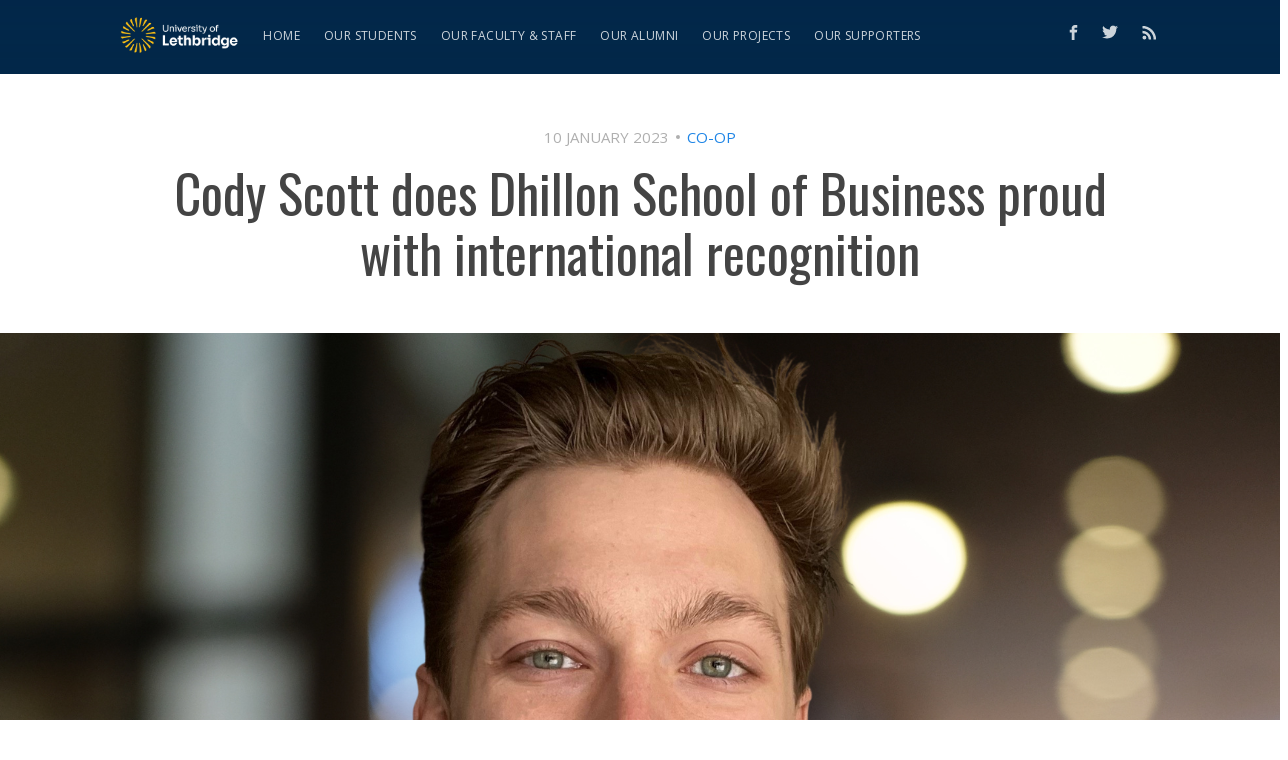

--- FILE ---
content_type: text/html; charset=utf-8
request_url: https://stories.ulethbridge.ca/shining-student-cody-scott/
body_size: 8947
content:
<!DOCTYPE html>
<html lang="en">
<head>

    <meta charset="utf-8" />
    <meta http-equiv="X-UA-Compatible" content="IE=edge" />

    <title>Cody Scott does Dhillon School of Business proud with international recognition</title>
    <meta name="HandheldFriendly" content="True" />
    <meta name="viewport" content="width=device-width, initial-scale=1.0" />

    <link href="https://fonts.googleapis.com/css?family=Open+Sans:400,700|Oswald:300,400,500" rel="stylesheet">
    <link rel="stylesheet" href="https://use.fontawesome.com/releases/v5.8.1/css/all.css">

    <link rel="stylesheet" type="text/css" href="https://stories.ulethbridge.ca/assets/built/screen.css?v=9260f3e42e" />

    <meta name="description" content="Co-operative education has set Cody Scott on the path to a brighter future in the supply chain management industry. Find out how Cody&#x27;s first co-op work term lead him to compete successfully in a world wide competition.">
    <link rel="icon" href="https://stories.ulethbridge.ca/content/images/size/w256h256/2025/09/ulethbridge_stories_icon.png" type="image/png">
    <link rel="canonical" href="https://stories.ulethbridge.ca/shining-student-cody-scott/">
    <meta name="referrer" content="no-referrer-when-downgrade">
    
    <meta property="og:site_name" content="ULethbridge Stories">
    <meta property="og:type" content="article">
    <meta property="og:title" content="Cody Scott does Dhillon School of Business proud with international recognition">
    <meta property="og:description" content="Co-operative education has set Cody Scott on the path to a brighter future in the supply chain management industry. Find out how Cody&#x27;s first co-op work term lead him to compete successfully in a world wide competition.">
    <meta property="og:url" content="https://stories.ulethbridge.ca/shining-student-cody-scott/">
    <meta property="og:image" content="https://stories.ulethbridge.ca/content/images/size/w1200/2023/01/Cody-Scott--Ghost-Image-2.png">
    <meta property="article:published_time" content="2023-01-10T18:57:42.000Z">
    <meta property="article:modified_time" content="2024-05-08T16:32:22.000Z">
    <meta property="article:tag" content="Co-op">
    <meta property="article:tag" content="Dhillon School of Business">
    <meta property="article:tag" content="Experiential &amp;amp; Work-Integrated Learning">
    <meta property="article:tag" content="Students Who Inspire">
    <meta property="article:tag" content="Student Experience">
    
    <meta property="article:publisher" content="https://www.facebook.com/ulethbridge.ca/">
    <meta name="twitter:card" content="summary_large_image">
    <meta name="twitter:title" content="Cody Scott does Dhillon School of Business proud with international recognition">
    <meta name="twitter:description" content="Co-operative education has set Cody Scott on the path to a brighter future in the supply chain management industry. Find out how Cody&#x27;s first co-op work term lead him to compete successfully in a world wide competition.">
    <meta name="twitter:url" content="https://stories.ulethbridge.ca/shining-student-cody-scott/">
    <meta name="twitter:image" content="https://stories.ulethbridge.ca/content/images/size/w1200/2023/01/Cody-Scott--Ghost-Image-2.png">
    <meta name="twitter:label1" content="Written by">
    <meta name="twitter:data1" content="Alison Fehr">
    <meta name="twitter:label2" content="Filed under">
    <meta name="twitter:data2" content="Co-op, Dhillon School of Business, Experiential &amp; Work-Integrated Learning, Students Who Inspire, Student Experience">
    <meta name="twitter:site" content="@ulethbridge">
    <meta property="og:image:width" content="1200">
    <meta property="og:image:height" content="674">
    
    <script type="application/ld+json">
{
    "@context": "https://schema.org",
    "@type": "Article",
    "publisher": {
        "@type": "Organization",
        "name": "ULethbridge Stories",
        "url": "https://stories.ulethbridge.ca/",
        "logo": {
            "@type": "ImageObject",
            "url": "https://stories.ulethbridge.ca/content/images/2025/09/ulethbridge_stories_logo.png"
        }
    },
    "author": {
        "@type": "Person",
        "name": "Alison Fehr",
        "url": "https://stories.ulethbridge.ca/author/alison/",
        "sameAs": []
    },
    "headline": "Cody Scott does Dhillon School of Business proud with international recognition",
    "url": "https://stories.ulethbridge.ca/shining-student-cody-scott/",
    "datePublished": "2023-01-10T18:57:42.000Z",
    "dateModified": "2024-05-08T16:32:22.000Z",
    "image": {
        "@type": "ImageObject",
        "url": "https://stories.ulethbridge.ca/content/images/size/w1200/2023/01/Cody-Scott--Ghost-Image-2.png",
        "width": 1200,
        "height": 674
    },
    "keywords": "Co-op, Dhillon School of Business, Experiential & Work-Integrated Learning, Students Who Inspire, Student Experience",
    "description": "Co-operative education has set Cody Scott on the path to a brighter future in the supply chain management industry. Find out how Cody&#x27;s first co-op work term lead him to compete successfully in a world wide competition.",
    "mainEntityOfPage": "https://stories.ulethbridge.ca/shining-student-cody-scott/"
}
    </script>

    <meta name="generator" content="Ghost 6.13">
    <link rel="alternate" type="application/rss+xml" title="ULethbridge Stories" href="https://stories.ulethbridge.ca/rss/">
    <script defer src="https://cdn.jsdelivr.net/ghost/portal@~2.56/umd/portal.min.js" data-i18n="true" data-ghost="https://stories.ulethbridge.ca/" data-key="adffe0e40d0470cb14a2168e12" data-api="https://uofl.ghost.io/ghost/api/content/" data-locale="en" crossorigin="anonymous"></script><style id="gh-members-styles">.gh-post-upgrade-cta-content,
.gh-post-upgrade-cta {
    display: flex;
    flex-direction: column;
    align-items: center;
    font-family: -apple-system, BlinkMacSystemFont, 'Segoe UI', Roboto, Oxygen, Ubuntu, Cantarell, 'Open Sans', 'Helvetica Neue', sans-serif;
    text-align: center;
    width: 100%;
    color: #ffffff;
    font-size: 16px;
}

.gh-post-upgrade-cta-content {
    border-radius: 8px;
    padding: 40px 4vw;
}

.gh-post-upgrade-cta h2 {
    color: #ffffff;
    font-size: 28px;
    letter-spacing: -0.2px;
    margin: 0;
    padding: 0;
}

.gh-post-upgrade-cta p {
    margin: 20px 0 0;
    padding: 0;
}

.gh-post-upgrade-cta small {
    font-size: 16px;
    letter-spacing: -0.2px;
}

.gh-post-upgrade-cta a {
    color: #ffffff;
    cursor: pointer;
    font-weight: 500;
    box-shadow: none;
    text-decoration: underline;
}

.gh-post-upgrade-cta a:hover {
    color: #ffffff;
    opacity: 0.8;
    box-shadow: none;
    text-decoration: underline;
}

.gh-post-upgrade-cta a.gh-btn {
    display: block;
    background: #ffffff;
    text-decoration: none;
    margin: 28px 0 0;
    padding: 8px 18px;
    border-radius: 4px;
    font-size: 16px;
    font-weight: 600;
}

.gh-post-upgrade-cta a.gh-btn:hover {
    opacity: 0.92;
}</style>
    <script defer src="https://cdn.jsdelivr.net/ghost/sodo-search@~1.8/umd/sodo-search.min.js" data-key="adffe0e40d0470cb14a2168e12" data-styles="https://cdn.jsdelivr.net/ghost/sodo-search@~1.8/umd/main.css" data-sodo-search="https://uofl.ghost.io/" data-locale="en" crossorigin="anonymous"></script>
    
    <link href="https://stories.ulethbridge.ca/webmentions/receive/" rel="webmention">
    <script defer src="/public/cards.min.js?v=9260f3e42e"></script>
    <link rel="stylesheet" type="text/css" href="/public/cards.min.css?v=9260f3e42e">
    <script defer src="/public/member-attribution.min.js?v=9260f3e42e"></script>
    <script defer src="/public/ghost-stats.min.js?v=9260f3e42e" data-stringify-payload="false" data-datasource="analytics_events" data-storage="localStorage" data-host="https://stories.ulethbridge.ca/.ghost/analytics/api/v1/page_hit"  tb_site_uuid="fd555d93-b0c9-4639-a16e-53b4b30a361d" tb_post_uuid="bd1f75a5-2c12-47e6-8547-1eeab4ab123a" tb_post_type="post" tb_member_uuid="undefined" tb_member_status="undefined"></script><style>:root {--ghost-accent-color: #001d51;}</style>
    <!-- Google Tag Manager -->
<script>(function(w,d,s,l,i){w[l]=w[l]||[];w[l].push({'gtm.start':
new Date().getTime(),event:'gtm.js'});var f=d.getElementsByTagName(s)[0],
j=d.createElement(s),dl=l!='dataLayer'?'&l='+l:'';j.async=true;j.src=
'https://www.googletagmanager.com/gtm.js?id='+i+dl;f.parentNode.insertBefore(j,f);
})(window,document,'script','dataLayer','GTM-N6ZZMNM');</script>
<!-- End Google Tag Manager -->

</head>
<body class="post-template tag-co-op tag-dhillon tag-experiential-work-integrated-learning tag-shining-students tag-student-experience tag-hash-bmgt-coop-cohort">

    <div class="site-wrapper">

        

<header class="site-header outer">
    <div class="inner">
        <nav class="site-nav">
    <div class="site-nav-left">
                <a class="site-nav-logo" href="https://stories.ulethbridge.ca"><img src="https://stories.ulethbridge.ca/content/images/2025/09/ulethbridge_stories_logo.png" alt="ULethbridge Stories" /></a>
            <ul class="nav">
    <li class="nav-home"><a href="https://stories.ulethbridge.ca/">Home</a></li>
    <li class="nav-our-students"><a href="https://stories.ulethbridge.ca/tag/shining-students/">Our students</a></li>
    <li class="nav-our-faculty-staff"><a href="https://stories.ulethbridge.ca/tag/faculty-staff/">Our faculty &amp; staff</a></li>
    <li class="nav-our-alumni"><a href="https://stories.ulethbridge.ca/tag/alumni/">Our alumni</a></li>
    <li class="nav-our-projects"><a href="https://stories.ulethbridge.ca/tag/research-creative-activity/">Our projects</a></li>
    <li class="nav-our-supporters"><a href="https://stories.ulethbridge.ca/tag/giving/">Our supporters</a></li>
</ul>

    </div>
    <div class="site-nav-right">
        <div class="social-links">
                <a class="social-link social-link-fb" href="https://www.facebook.com/ulethbridge.ca/" title="Facebook" target="_blank" rel="noopener"><svg xmlns="http://www.w3.org/2000/svg" viewBox="0 0 32 32"><path d="M19 6h5V0h-5c-3.86 0-7 3.14-7 7v3H8v6h4v16h6V16h5l1-6h-6V7c0-.542.458-1 1-1z"/></svg>
</a>
                <a class="social-link social-link-tw" href="https://x.com/ulethbridge" title="Twitter" target="_blank" rel="noopener"><svg xmlns="http://www.w3.org/2000/svg" viewBox="0 0 32 32"><path d="M30.063 7.313c-.813 1.125-1.75 2.125-2.875 2.938v.75c0 1.563-.188 3.125-.688 4.625a15.088 15.088 0 0 1-2.063 4.438c-.875 1.438-2 2.688-3.25 3.813a15.015 15.015 0 0 1-4.625 2.563c-1.813.688-3.75 1-5.75 1-3.25 0-6.188-.875-8.875-2.625.438.063.875.125 1.375.125 2.688 0 5.063-.875 7.188-2.5-1.25 0-2.375-.375-3.375-1.125s-1.688-1.688-2.063-2.875c.438.063.813.125 1.125.125.5 0 1-.063 1.5-.25-1.313-.25-2.438-.938-3.313-1.938a5.673 5.673 0 0 1-1.313-3.688v-.063c.813.438 1.688.688 2.625.688a5.228 5.228 0 0 1-1.875-2c-.5-.875-.688-1.813-.688-2.75 0-1.063.25-2.063.75-2.938 1.438 1.75 3.188 3.188 5.25 4.25s4.313 1.688 6.688 1.813a5.579 5.579 0 0 1 1.5-5.438c1.125-1.125 2.5-1.688 4.125-1.688s3.063.625 4.188 1.813a11.48 11.48 0 0 0 3.688-1.375c-.438 1.375-1.313 2.438-2.563 3.188 1.125-.125 2.188-.438 3.313-.875z"/></svg>
</a>
        </div>
            <a class="rss-button" href="https://feedly.com/i/subscription/feed/https://stories.ulethbridge.ca/rss/" title="RSS" target="_blank" rel="noopener"><svg xmlns="http://www.w3.org/2000/svg" viewBox="0 0 24 24"><circle cx="6.18" cy="17.82" r="2.18"/><path d="M4 4.44v2.83c7.03 0 12.73 5.7 12.73 12.73h2.83c0-8.59-6.97-15.56-15.56-15.56zm0 5.66v2.83c3.9 0 7.07 3.17 7.07 7.07h2.83c0-5.47-4.43-9.9-9.9-9.9z"/></svg>
</a>
    </div>
</nav>
    </div>
</header>


<main id="site-main" class="site-main outer">
    <div class="inner">

        <article class="post-full post tag-co-op tag-dhillon tag-experiential-work-integrated-learning tag-shining-students tag-student-experience tag-hash-bmgt-coop-cohort ">

            <header class="post-full-header">
                <section class="post-full-meta">
                    <time class="post-full-meta-date" datetime="2023-01-10">10 January 2023</time>
                        <span class="date-divider"></span> <a class="post-full-meta-primary-tag" href="/tag/co-op/">Co-op</a>
                </section>
                 <h1 class="post-full-title">Cody Scott does Dhillon School of Business proud with international recognition</h1>
            </header>

            <figure class="post-full-image" style="background-image:url(https://stories.ulethbridge.ca/content/images/2023/01/Cody-Scott--Ghost-Image-2.png)">
<!--
                <img
                    srcset="/content/images/size/w300/2023/01/Cody-Scott--Ghost-Image-2.png 300w,
                            /content/images/size/w600/2023/01/Cody-Scott--Ghost-Image-2.png 600w,
                            /content/images/size/w1000/2023/01/Cody-Scott--Ghost-Image-2.png 1000w,
                            /content/images/size/w2000/2023/01/Cody-Scott--Ghost-Image-2.png 2000w"
                    sizes="(max-width: 800px) 400px,
                            (max-width: 1170px) 700px,
                            1400px"
                    src="/content/images/size/w2000/2023/01/Cody-Scott--Ghost-Image-2.png"
                    alt="Cody Scott does Dhillon School of Business proud with international recognition"
                />
-->
            </figure>

            <section class="post-full-content">
                <div class="post-content">
                    <p>Bachelor of Management (BMgt) student, Cody Scott is embracing every opportunity he can when it comes to his education at the <a href="https://www.ulethbridge.ca/welcome-university-lethbridge?ref=stories.ulethbridge.ca">University of Lethbridge</a>. So when the option to take part in <a href="https://www.ulethbridge.ca/career-bridge/co-operative-education?ref=stories.ulethbridge.ca">Co-operative Education</a> presented itself, the <a href="https://www.ulethbridge.ca/future-student/program/general-management?ref=stories.ulethbridge.ca">General Management</a> major and supply chain and operations management minor did not hesitate. The <a href="https://www.ulethbridge.ca/dhillon?ref=stories.ulethbridge.ca">Dhillon School of Business</a> (DSB) student knew co-op was part of the plan to help set him on the right path. However, one major opportunity that arose from Cody's first co-op work term was something he never would have predicted.</p><h3 id="why-did-you-choose-dsb">Why did you choose DSB?</h3><p>After completing my two-year college diploma in Nelson B.C., I wanted to further my studies in business and the University of Lethbridge had a transferability agreement in place with my college. Being able to continue my studies, building off what I previously learned and not having to start from scratch was why I chose ULethbridge.</p><h3 id="tell-us-about-your-co-operative-work-experience-and-the-best-thing-about-co-op">Tell us about your co-operative work experience and the best thing about co-op?</h3><p>My one-year work term was at a global energy company called <a href="https://cnoocinternational.com/?ref=stories.ulethbridge.ca">CNOOC International</a> was a major learning experience in all respects. The start of my term was primarily dedicated to learning the internal system of the company and the day-to-day operations. I showed competency within those tasks and was provided additional tasks that challenged my learning and allowed me to grow. The final months of my work term have been imparting my knowledge to new employees and assisting with running the portfolio. The best thing about my co-op experience was being able to learn from individuals who have been in the industry for many years.</p><h3 id="what-is-the-world-commerce-and-contracting-leaders-of-the-future-competition-and-how-did-you-get-involved">What is the World Commerce and Contracting Leaders of the Future competition and how did you get involved?</h3><p>The <a href="https://www.worldcc.com/Events/Awards/Leaders-of-the-Future?ref=stories.ulethbridge.ca">Leaders of the Future</a> program provides the opportunity for a new generation of commercial and contract managers to gain fresh insight into key topics that are impacting the industry. I was nominated by a team lead at CNOOC International to participate as a team member in the competition. There were a total of five people on my team: myself and our mentor in Canada, two from the USA and one from Guatemala. Since the competition was held online we utilized zoom, teams and other social mediums to stay connected throughout the entire process.</p><h3 id="where-did-you-place-in-the-competition">Where did you place in the competition?</h3><p>It was a very close competition, but we ended up winning! Our team was dynamic in that we did not assign each person a different role but we all came together to work collaboratively on each task. I think our success came from gathering information from experienced individuals in our respective industry. We brainstormed unique and interesting ways to present our information and collaborated with our mentor to analyze our data. The competition allowed me to gain tremendous insight into the industry and I was able to make lasting connections.</p><h3 id="what-is-your-most-memorable-ulethbridge-experience">What is your most memorable ULethbridge experience?</h3><p>My most memorable ULethbridge experience was being a team member on the <a href="://ulethdbsa.ca">Dhillon Business Students' Association</a>. Being able to connect with like-minded individuals in the association to provide a better experience for students at ULethbridge was very rewarding and memorable.</p><h3 id="what-is-the-most-important-lesson-you-learned-during-your-time-in-dsb-and-what-advice-would-you-give-others-about-to-begin-their-journey">What is the most important lesson you learned during your time in DSB, and what advice would you give others about to begin their journey?</h3><p>Use all the resources at your disposal. This includes the professors, other students and teacher's assistants. We all have the same vision of wanting to succeed in our studies. Being able to utilize your resources and help others to achieve this vision has been the most important lesson. For those about to begin their journey, enjoy the experience and make as many connections as possible. It can be stressful at times, but this is one of the most exciting times of your life. The connections you make can open up doors that you wouldn't have known were there.</p><h3 id="what-are-your-hopes-and-plans-for-the-future">What are your hopes and plans for the future?</h3><p>I plan to continue in the supply chain industry after I graduate. I will be starting a new graduate leadership role at PepsiCo. in September that I am very excited for. Down the road I hope to be in a senior management position where I can influence and directly impact the supply chain industry.</p><hr><p>The <a href="https://www.ulethbridge.ca/dhillon?ref=stories.ulethbridge.ca">Dhillon School of Business</a> at the <a href="https://www.ulethbridge.ca/welcome-university-lethbridge?ref=stories.ulethbridge.ca">University of Lethbridge</a> is known for its immersive experiential learning opportunities, connecting learners with industry, its supportive, personalized approach and for exposing students to emerging technology. Study options are available in both <a href="https://www.ulethbridge.ca/dhillon?ref=stories.ulethbridge.ca">Lethbridge</a> and <a href="https://www.ulethbridge.ca/calgary/dhillon-school-of-business-programs-calgary-campus?ref=stories.ulethbridge.ca">Calgary</a>.</p><hr><div class="kg-card kg-callout-card kg-callout-card-grey"><div class="kg-callout-emoji">😎</div><div class="kg-callout-text"><b><strong style="white-space: pre-wrap;">Get more than a degree atULethbridge</strong></b>:- Paid work terms- Hands-on career &amp; research experience- International study- Awards, scholarships and a range of student support<a href="https://www.ulethbridge.ca/future-student/start-learning-and-earning?ref=stories.ulethbridge.ca"><b><strong style="white-space: pre-wrap;">Learn how!</strong></b></a></div></div>
                </div>
            </section>

            
            



        </article>

    </div>
</main>

<aside class="read-next outer">
    <div class="inner">
       <h2 class="read-next-header">More stories</h2>
        <div class="read-next-feed">
                <article class="read-next-card"

                >
                    <header class="read-next-card-header">
<!--                        <small class="read-next-card-header-sitetitle">&mdash; See more &mdash;</small>-->
                        <h3 class="read-next-card-header-title"><a href="/tag/co-op/">Co-op</a></h3>
                    </header>
                    <div class="read-next-divider"><!--<svg xmlns="http://www.w3.org/2000/svg" viewBox="0 0 24 24"><path d="M13 14.5s2 3 5 3 5.5-2.463 5.5-5.5S21 6.5 18 6.5c-5 0-7 11-12 11C2.962 17.5.5 15.037.5 12S3 6.5 6 6.5s4.5 3.5 4.5 3.5"/></svg>
--></div>
                    <div class="read-next-card-content">
                        <ul>
                            <li><a href="/co-op-success-story-doreen-kooy-award-winner-haroon-assaf/">Co-op Success Story: Doreen Kooy Award Winner Haroon Assaf</a></li>
                            <li><a href="/from-textbooks-to-the-field-my-co-op-journey-at-the-regional-municipality-of-wood-buffalo/">From Textbooks to the Field: My Co-op Journey at the Regional Municipality of Wood Buffalo</a></li>
                            <li><a href="/faculty-of-arts-science-science-gold-medal-winner-rexelle-rex-asis/">Faculty of Arts &amp; Science (Science) Gold Medal Winner Rexelle (Rex) Asis</a></li>
                        </ul>
                    </div>
                    <footer class="read-next-card-footer">
                        <a href="/tag/co-op/"><!--See all 61 posts--> See more stories&nbsp;→</a>
                    </footer>
                </article>

                <article class="post-card post tag-undergraduate-research tag-arts-science-students-alumni tag-neuroscience tag-undergraduate tag-artsci ">
    <a class="post-card-image-link" href="/research-erin-cantwell/">
       <div class="post-card-image" style="background-image: url(https://stories.ulethbridge.ca/content/images/2022/09/What-I-did-this-summer-banner---Erin.png)"></div>
    </a>
    <div class="post-card-content">
        <a class="post-card-content-link" href="/research-erin-cantwell/">
            <header class="post-card-header">
               <h2 class="post-card-title">Gaining hands-on research experience: Erin Cantwell</h2>
            </header>
            <section class="post-card-excerpt">
                <p>Erin Cantwell spent her summer starting a new section of her research journey in Investigating the Potential Long-Term Neuroanatomical Consequences of Chronic High-CBD Cannabis Use.</p>
            </section>
        </a>
        <footer class="post-card-meta">
                <span class="post-card-tags">Undergraduate Research</span>
            <span class="reading-time">2 min read</span>
            
        </footer>
    </div>
</article>
                <article class="post-card post tag-faculty-and-staff ">
    <a class="post-card-image-link" href="/kelly-vaselenak-2/">
       <div class="post-card-image" style="background-image: url(https://stories.ulethbridge.ca/content/images/2022/12/Kelly-Vaselenak-9--1-.jpg)"></div>
    </a>
    <div class="post-card-content">
        <a class="post-card-content-link" href="/kelly-vaselenak-2/">
            <header class="post-card-header">
               <h2 class="post-card-title">Kelly Vaselenak, administrative assistant, Field Experiences, Faculty of Education</h2>
            </header>
            <section class="post-card-excerpt">
                <p>As the admin assistant in the Faculty of Education&#39;s Field Experience office, Kelly is a master at planning and managing practicum placements for students.</p>
            </section>
        </a>
        <footer class="post-card-meta">
                <span class="post-card-tags">faculty and staff</span>
            <span class="reading-time">2 min read</span>
            
        </footer>
    </div>
</article>        </div>
    </div>
</aside>

<div class="floating-header">
<!--
    <div class="floating-header-logo">
        <a href="https://stories.ulethbridge.ca">
                <img src="/content/images/size/w30/2025/09/ulethbridge_stories_icon.png" alt="ULethbridge Stories icon" />
            <span>ULethbridge Stories</span>
        </a>
    </div>
    <span class="floating-header-divider">&mdash;</span>
-->
    <div class="floating-header-title">Cody Scott does Dhillon School of Business proud with international recognition</div>
    <div class="floating-header-share">
        <div class="floating-header-share-label">Share this <svg xmlns="http://www.w3.org/2000/svg" viewBox="0 0 24 24">
    <path d="M7.5 15.5V4a1.5 1.5 0 1 1 3 0v4.5h2a1 1 0 0 1 1 1h2a1 1 0 0 1 1 1H18a1.5 1.5 0 0 1 1.5 1.5v3.099c0 .929-.13 1.854-.385 2.748L17.5 23.5h-9c-1.5-2-5.417-8.673-5.417-8.673a1.2 1.2 0 0 1 1.76-1.605L7.5 15.5zm6-6v2m-3-3.5v3.5m6-1v2"/>
</svg>
</div>
        <a class="floating-header-share-tw" href="https://twitter.com/share?text=Cody%20Scott%20does%20Dhillon%20School%20of%20Business%20proud%20with%20international%20recognition&amp;url=https://stories.ulethbridge.ca/shining-student-cody-scott/"
            onclick="window.open(this.href, 'share-twitter', 'width=550,height=235');return false;">
            <svg xmlns="http://www.w3.org/2000/svg" viewBox="0 0 32 32"><path d="M30.063 7.313c-.813 1.125-1.75 2.125-2.875 2.938v.75c0 1.563-.188 3.125-.688 4.625a15.088 15.088 0 0 1-2.063 4.438c-.875 1.438-2 2.688-3.25 3.813a15.015 15.015 0 0 1-4.625 2.563c-1.813.688-3.75 1-5.75 1-3.25 0-6.188-.875-8.875-2.625.438.063.875.125 1.375.125 2.688 0 5.063-.875 7.188-2.5-1.25 0-2.375-.375-3.375-1.125s-1.688-1.688-2.063-2.875c.438.063.813.125 1.125.125.5 0 1-.063 1.5-.25-1.313-.25-2.438-.938-3.313-1.938a5.673 5.673 0 0 1-1.313-3.688v-.063c.813.438 1.688.688 2.625.688a5.228 5.228 0 0 1-1.875-2c-.5-.875-.688-1.813-.688-2.75 0-1.063.25-2.063.75-2.938 1.438 1.75 3.188 3.188 5.25 4.25s4.313 1.688 6.688 1.813a5.579 5.579 0 0 1 1.5-5.438c1.125-1.125 2.5-1.688 4.125-1.688s3.063.625 4.188 1.813a11.48 11.48 0 0 0 3.688-1.375c-.438 1.375-1.313 2.438-2.563 3.188 1.125-.125 2.188-.438 3.313-.875z"/></svg>
        </a>
        <a class="floating-header-share-fb" href="https://www.facebook.com/sharer/sharer.php?u=https://stories.ulethbridge.ca/shining-student-cody-scott/"
            onclick="window.open(this.href, 'share-facebook','width=580,height=296');return false;">
            <svg xmlns="http://www.w3.org/2000/svg" viewBox="0 0 32 32"><path d="M19 6h5V0h-5c-3.86 0-7 3.14-7 7v3H8v6h4v16h6V16h5l1-6h-6V7c0-.542.458-1 1-1z"/></svg>
        </a>
    </div>
    <progress id="reading-progress" class="progress" value="0">
        <div class="progress-container">
            <span class="progress-bar"></span>
        </div>
    </progress>
</div>




        <footer class="site-footer outer">
            <div class="site-footer-content inner">
                <section class="copyright">&copy; 2026 <a href="https://stories.ulethbridge.ca">ULethbridge Stories</a> </section>
                <nav class="site-footer-nav">
                    <a href="https://stories.ulethbridge.ca">Latest Posts</a>
                    <a href="https://www.ulethbridge.ca" target="_blank">ulethbridge.ca</a>

<!--                    <a href="https://ghost.org" target="_blank" rel="noopener">Ghost</a>-->
                </nav>
                <section class="social-links">
                 <a class="social-link social-link-fb" href="https://www.facebook.com/ulethbridge.ca/" target="_blank" rel="noopener"><svg xmlns="http://www.w3.org/2000/svg" viewBox="0 0 32 32"><path d="M19 6h5V0h-5c-3.86 0-7 3.14-7 7v3H8v6h4v16h6V16h5l1-6h-6V7c0-.542.458-1 1-1z"/></svg>
</a>
                    <a class="social-link social-link-tw" href="https://x.com/ulethbridge" target="_blank" rel="noopener"><svg xmlns="http://www.w3.org/2000/svg" viewBox="0 0 32 32"><path d="M30.063 7.313c-.813 1.125-1.75 2.125-2.875 2.938v.75c0 1.563-.188 3.125-.688 4.625a15.088 15.088 0 0 1-2.063 4.438c-.875 1.438-2 2.688-3.25 3.813a15.015 15.015 0 0 1-4.625 2.563c-1.813.688-3.75 1-5.75 1-3.25 0-6.188-.875-8.875-2.625.438.063.875.125 1.375.125 2.688 0 5.063-.875 7.188-2.5-1.25 0-2.375-.375-3.375-1.125s-1.688-1.688-2.063-2.875c.438.063.813.125 1.125.125.5 0 1-.063 1.5-.25-1.313-.25-2.438-.938-3.313-1.938a5.673 5.673 0 0 1-1.313-3.688v-.063c.813.438 1.688.688 2.625.688a5.228 5.228 0 0 1-1.875-2c-.5-.875-.688-1.813-.688-2.75 0-1.063.25-2.063.75-2.938 1.438 1.75 3.188 3.188 5.25 4.25s4.313 1.688 6.688 1.813a5.579 5.579 0 0 1 1.5-5.438c1.125-1.125 2.5-1.688 4.125-1.688s3.063.625 4.188 1.813a11.48 11.48 0 0 0 3.688-1.375c-.438 1.375-1.313 2.438-2.563 3.188 1.125-.125 2.188-.438 3.313-.875z"/></svg>
</a>
							</section>
            </div>
        </footer>

    </div>


    <script>
        var images = document.querySelectorAll('.kg-gallery-image img');
        images.forEach(function (image) {
            var container = image.closest('.kg-gallery-image');
            var width = image.attributes.width.value;
            var height = image.attributes.height.value;
            var ratio = width / height;
            container.style.flex = ratio + ' 1 0%';
        })
    </script>


    <script
        src="https://code.jquery.com/jquery-3.2.1.min.js"
        integrity="sha256-hwg4gsxgFZhOsEEamdOYGBf13FyQuiTwlAQgxVSNgt4="
        crossorigin="anonymous">
    </script>
    <script type="text/javascript" src="https://stories.ulethbridge.ca/assets/built/jquery.fitvids.js?v=9260f3e42e"></script>


    <script>

// NOTE: Scroll performance is poor in Safari
// - this appears to be due to the events firing much more slowly in Safari.
//   Dropping the scroll event and using only a raf loop results in smoother
//   scrolling but continuous processing even when not scrolling
$(document).ready(function () {
    // Start fitVids
    var $postContent = $(".post-full-content");
    $postContent.fitVids();
    // End fitVids

    var progressBar = document.querySelector('#reading-progress');
    var header = document.querySelector('.floating-header');
    var title = document.querySelector('.post-full-title');

    var lastScrollY = window.scrollY;
    var lastWindowHeight = window.innerHeight;
    var lastDocumentHeight = $(document).height();
    var ticking = false;

    function onScroll() {
        lastScrollY = window.scrollY;
        requestTick();
    }

    function onResize() {
        lastWindowHeight = window.innerHeight;
        lastDocumentHeight = $(document).height();
        requestTick();
    }

    function requestTick() {
        if (!ticking) {
            requestAnimationFrame(update);
        }
        ticking = true;
    }

    function update() {
        var trigger = title.getBoundingClientRect().top + window.scrollY;
        var triggerOffset = title.offsetHeight + 35;
        var progressMax = lastDocumentHeight - lastWindowHeight;

        // show/hide floating header
        if (lastScrollY >= trigger + triggerOffset) {
            header.classList.add('floating-active');
        } else {
            header.classList.remove('floating-active');
        }

        progressBar.setAttribute('max', progressMax);
        progressBar.setAttribute('value', lastScrollY);

        ticking = false;
    }

    window.addEventListener('scroll', onScroll, {passive: true});
    window.addEventListener('resize', onResize, false);

    update();

});
</script>


    

</body>
</html>
